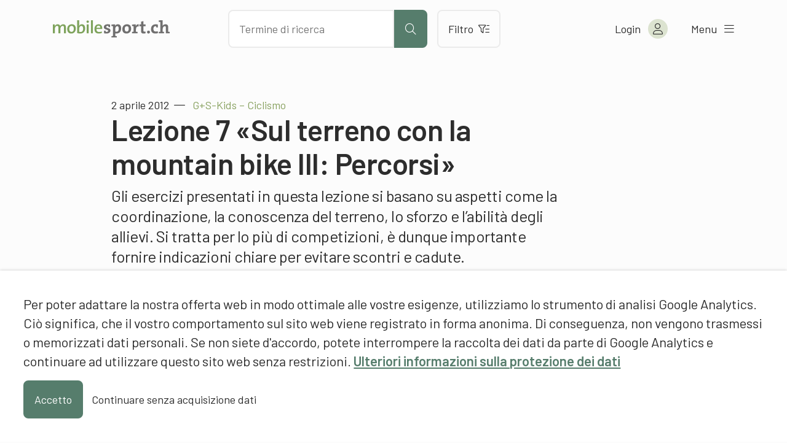

--- FILE ---
content_type: text/html; charset=UTF-8
request_url: https://www.mobilesport.ch/ciclismo/gs-kids-ciclismo-lezione-7-sul-terreno-con-la-mountain-bike-iii-percorsi/
body_size: 12219
content:
<!DOCTYPE html>
<html lang="it-IT">
<head>
  <meta charset="utf-8">
  <meta http-equiv="X-UA-Compatible" content="IE=edge">
  <meta name="viewport" content="width=device-width, initial-scale=1">
  <script type="text/javascript">
    var languageCode = 'it';
    var ajaxUrl = '/wp-admin/admin-ajax.php?action=';
  </script>
  <script type="application/ld+json">{
    "@context": "http:\/\/schema.org",
    "@type": "BlogPosting",
    "mainEntityOfPage": {
        "@type": "WebPage"
    },
    "headline": "G+S-Kids \u2013 Ciclismo: Lezione 7 \u00abSul terreno con la mountain bike III: Percorsi\u00bb",
    "datePublished": "2012-04-02T15:32:18+00:00",
    "dateModified": "2025-11-18T10:50:49+00:00",
    "author": {
        "@type": "Person",
        "name": "Francesco Di Potenza, mobilesport.ch"
    },
    "publisher": {
        "@type": "Organization",
        "name": "mobilesport.ch",
        "logo": "https:\/\/www.mobilesport.ch\/assets\/lbwp-cdn\/mobilesport\/files\/1660633215\/favicon-mobilesport_400x400.jpg"
    },
    "description": "Gli esercizi presentati in questa lezione si basano su aspetti come la coordinazione, la conoscenza del terreno, lo sforzo e l'abilit\u00e0 degli allievi. Si tratta per lo pi\u00f9 di competizioni, \u00e8 dunque importante fornire indicazioni chiare per evitare scontri e cadute.",
    "image": {
        "@type": "ImageObject",
        "url": "https:\/\/www.mobilesport.ch\/assets\/lbwp-cdn\/mobilesport\/files\/2012\/04\/Foto1.jpg",
        "height": 1,
        "width": 1
    }
}</script><meta name='robots' content='index, follow, max-image-preview:large, max-snippet:-1, max-video-preview:-1' />

	<!-- This site is optimized with the Yoast SEO plugin v26.7 - https://yoast.com/wordpress/plugins/seo/ -->
	<title>G+S-Kids – Ciclismo: Lezione 7 «Sul terreno con la mountain bike III: Percorsi» &#187; mobilesport.ch</title>
	<meta name="description" content="Gli esercizi presentati in questa lezione si basano su aspetti come la coordinazione, la conoscenza del terreno, lo sforzo e l&#039;abilità degli allievi. Si tratta per lo più di competizioni, è dunque importante fornire indicazioni chiare per evitare scontri e cadute." />
	<link rel="canonical" href="https://www.mobilesport.ch/ciclismo/gs-kids-ciclismo-lezione-7-sul-terreno-con-la-mountain-bike-iii-percorsi/" />
	<meta property="og:locale" content="it_IT" />
	<meta property="og:locale:alternate" content="de_DE" />
	<meta property="og:locale:alternate" content="fr_FR" />
	<meta property="og:type" content="article" />
	<meta property="og:title" content="G+S-Kids – Ciclismo: Lezione 7 «Sul terreno con la mountain bike III: Percorsi» &#187; mobilesport.ch" />
	<meta property="og:description" content="Gli esercizi presentati in questa lezione si basano su aspetti come la coordinazione, la conoscenza del terreno, lo sforzo e l&#039;abilità degli allievi. Si tratta per lo più di competizioni, è dunque importante fornire indicazioni chiare per evitare scontri e cadute." />
	<meta property="og:url" content="https://www.mobilesport.ch/ciclismo/gs-kids-ciclismo-lezione-7-sul-terreno-con-la-mountain-bike-iii-percorsi/" />
	<meta property="og:site_name" content="mobilesport.ch" />
	<meta property="article:publisher" content="https://www.facebook.com/mobilesport/" />
	<meta property="article:published_time" content="2012-04-02T15:32:18+00:00" />
	<meta property="article:modified_time" content="2025-11-18T10:50:49+00:00" />
	<meta property="og:image" content="https://assets01.sdd1.ch/assets/lbwp-cdn/mobilesport/files/2012/04/Foto1.jpg" />
	<meta property="og:image:width" content="1" />
	<meta property="og:image:height" content="1" />
	<meta property="og:image:type" content="image/jpeg" />
	<meta name="author" content="Francesco Di Potenza, mobilesport.ch" />
	<meta name="twitter:card" content="summary_large_image" />
	<meta name="twitter:creator" content="@mobilesport_ch" />
	<meta name="twitter:site" content="@mobilesport_ch" />
	<meta name="twitter:label1" content="Written by" />
	<meta name="twitter:data1" content="Francesco Di Potenza, mobilesport.ch" />
	<meta name="twitter:label2" content="Est. reading time" />
	<meta name="twitter:data2" content="1 minuto" />
	<!-- / Yoast SEO plugin. -->


<link rel="alternate" href="https://www.mobilesport.ch/kindersport/js-kids-radsport-lektion-7-mit-dem-bike-ins-gel%c3%a4nde-iii-rundkurs/" hreflang="de" />
<link rel="alternate" href="https://www.mobilesport.ch/cyclisme/js-kids-cyclisme-le%c3%a7on-7-en-vtt-dans-le-terrain-iii-parcours/" hreflang="fr" />
<link rel="alternate" href="https://www.mobilesport.ch/ciclismo/gs-kids-ciclismo-lezione-7-sul-terreno-con-la-mountain-bike-iii-percorsi/" hreflang="it" />
<link rel="alternate" title="oEmbed (JSON)" type="application/json+oembed" href="https://www.mobilesport.ch/wp-json/oembed/1.0/embed?url=https%3A%2F%2Fwww.mobilesport.ch%2Fciclismo%2Fgs-kids-ciclismo-lezione-7-sul-terreno-con-la-mountain-bike-iii-percorsi%2F&#038;lang=it" />
<link rel="alternate" title="oEmbed (XML)" type="text/xml+oembed" href="https://www.mobilesport.ch/wp-json/oembed/1.0/embed?url=https%3A%2F%2Fwww.mobilesport.ch%2Fciclismo%2Fgs-kids-ciclismo-lezione-7-sul-terreno-con-la-mountain-bike-iii-percorsi%2F&#038;format=xml&#038;lang=it" />
<link rel="preconnect" href="https://assets01.sdd1.ch" />
<style id='wp-img-auto-sizes-contain-inline-css' type='text/css'>
img:is([sizes=auto i],[sizes^="auto," i]){contain-intrinsic-size:3000px 1500px}
/*# sourceURL=wp-img-auto-sizes-contain-inline-css */
</style>
<link rel='stylesheet' href='https://assets01.sdd1.ch/wp-content/plugins/lbwp/resources/css/lbwp-frontend__490.css' type='text/css' media='all' />
<link rel='stylesheet' href='https://assets01.sdd1.ch/wp-content/plugins/lbwp/resources/libraries/fancybox/fancybox.min__26.css' type='text/css' media='all' />
<link rel='stylesheet' href='https://assets01.sdd1.ch/wp-content/plugins/lbwp/resources/libraries/dataTables/datatables.min__490.css' type='text/css' media='all' />
<link rel='stylesheet' href='https://assets01.sdd1.ch/wp-content/plugins/lbwp/resources/css/table-editor/frontend__490.css' type='text/css' media='all' />
<style id='global-styles-inline-css' type='text/css'>
:root{--wp--preset--aspect-ratio--square: 1;--wp--preset--aspect-ratio--4-3: 4/3;--wp--preset--aspect-ratio--3-4: 3/4;--wp--preset--aspect-ratio--3-2: 3/2;--wp--preset--aspect-ratio--2-3: 2/3;--wp--preset--aspect-ratio--16-9: 16/9;--wp--preset--aspect-ratio--9-16: 9/16;--wp--preset--color--black: #000000;--wp--preset--color--cyan-bluish-gray: #abb8c3;--wp--preset--color--white: #ffffff;--wp--preset--color--pale-pink: #f78da7;--wp--preset--color--vivid-red: #cf2e2e;--wp--preset--color--luminous-vivid-orange: #ff6900;--wp--preset--color--luminous-vivid-amber: #fcb900;--wp--preset--color--light-green-cyan: #7bdcb5;--wp--preset--color--vivid-green-cyan: #00d084;--wp--preset--color--pale-cyan-blue: #8ed1fc;--wp--preset--color--vivid-cyan-blue: #0693e3;--wp--preset--color--vivid-purple: #9b51e0;--wp--preset--gradient--vivid-cyan-blue-to-vivid-purple: linear-gradient(135deg,rgb(6,147,227) 0%,rgb(155,81,224) 100%);--wp--preset--gradient--light-green-cyan-to-vivid-green-cyan: linear-gradient(135deg,rgb(122,220,180) 0%,rgb(0,208,130) 100%);--wp--preset--gradient--luminous-vivid-amber-to-luminous-vivid-orange: linear-gradient(135deg,rgb(252,185,0) 0%,rgb(255,105,0) 100%);--wp--preset--gradient--luminous-vivid-orange-to-vivid-red: linear-gradient(135deg,rgb(255,105,0) 0%,rgb(207,46,46) 100%);--wp--preset--gradient--very-light-gray-to-cyan-bluish-gray: linear-gradient(135deg,rgb(238,238,238) 0%,rgb(169,184,195) 100%);--wp--preset--gradient--cool-to-warm-spectrum: linear-gradient(135deg,rgb(74,234,220) 0%,rgb(151,120,209) 20%,rgb(207,42,186) 40%,rgb(238,44,130) 60%,rgb(251,105,98) 80%,rgb(254,248,76) 100%);--wp--preset--gradient--blush-light-purple: linear-gradient(135deg,rgb(255,206,236) 0%,rgb(152,150,240) 100%);--wp--preset--gradient--blush-bordeaux: linear-gradient(135deg,rgb(254,205,165) 0%,rgb(254,45,45) 50%,rgb(107,0,62) 100%);--wp--preset--gradient--luminous-dusk: linear-gradient(135deg,rgb(255,203,112) 0%,rgb(199,81,192) 50%,rgb(65,88,208) 100%);--wp--preset--gradient--pale-ocean: linear-gradient(135deg,rgb(255,245,203) 0%,rgb(182,227,212) 50%,rgb(51,167,181) 100%);--wp--preset--gradient--electric-grass: linear-gradient(135deg,rgb(202,248,128) 0%,rgb(113,206,126) 100%);--wp--preset--gradient--midnight: linear-gradient(135deg,rgb(2,3,129) 0%,rgb(40,116,252) 100%);--wp--preset--font-size--small: 13px;--wp--preset--font-size--medium: 20px;--wp--preset--font-size--large: 36px;--wp--preset--font-size--x-large: 42px;--wp--preset--spacing--20: 0.44rem;--wp--preset--spacing--30: 0.67rem;--wp--preset--spacing--40: 1rem;--wp--preset--spacing--50: 1.5rem;--wp--preset--spacing--60: 2.25rem;--wp--preset--spacing--70: 3.38rem;--wp--preset--spacing--80: 5.06rem;--wp--preset--shadow--natural: 6px 6px 9px rgba(0, 0, 0, 0.2);--wp--preset--shadow--deep: 12px 12px 50px rgba(0, 0, 0, 0.4);--wp--preset--shadow--sharp: 6px 6px 0px rgba(0, 0, 0, 0.2);--wp--preset--shadow--outlined: 6px 6px 0px -3px rgb(255, 255, 255), 6px 6px rgb(0, 0, 0);--wp--preset--shadow--crisp: 6px 6px 0px rgb(0, 0, 0);}:where(body) { margin: 0; }.wp-site-blocks > .alignleft { float: left; margin-right: 2em; }.wp-site-blocks > .alignright { float: right; margin-left: 2em; }.wp-site-blocks > .aligncenter { justify-content: center; margin-left: auto; margin-right: auto; }:where(.is-layout-flex){gap: 0.5em;}:where(.is-layout-grid){gap: 0.5em;}.is-layout-flow > .alignleft{float: left;margin-inline-start: 0;margin-inline-end: 2em;}.is-layout-flow > .alignright{float: right;margin-inline-start: 2em;margin-inline-end: 0;}.is-layout-flow > .aligncenter{margin-left: auto !important;margin-right: auto !important;}.is-layout-constrained > .alignleft{float: left;margin-inline-start: 0;margin-inline-end: 2em;}.is-layout-constrained > .alignright{float: right;margin-inline-start: 2em;margin-inline-end: 0;}.is-layout-constrained > .aligncenter{margin-left: auto !important;margin-right: auto !important;}.is-layout-constrained > :where(:not(.alignleft):not(.alignright):not(.alignfull)){margin-left: auto !important;margin-right: auto !important;}body .is-layout-flex{display: flex;}.is-layout-flex{flex-wrap: wrap;align-items: center;}.is-layout-flex > :is(*, div){margin: 0;}body .is-layout-grid{display: grid;}.is-layout-grid > :is(*, div){margin: 0;}body{padding-top: 0px;padding-right: 0px;padding-bottom: 0px;padding-left: 0px;}a:where(:not(.wp-element-button)){text-decoration: underline;}:root :where(.wp-element-button, .wp-block-button__link){background-color: #32373c;border-width: 0;color: #fff;font-family: inherit;font-size: inherit;font-style: inherit;font-weight: inherit;letter-spacing: inherit;line-height: inherit;padding-top: calc(0.667em + 2px);padding-right: calc(1.333em + 2px);padding-bottom: calc(0.667em + 2px);padding-left: calc(1.333em + 2px);text-decoration: none;text-transform: inherit;}.has-black-color{color: var(--wp--preset--color--black) !important;}.has-cyan-bluish-gray-color{color: var(--wp--preset--color--cyan-bluish-gray) !important;}.has-white-color{color: var(--wp--preset--color--white) !important;}.has-pale-pink-color{color: var(--wp--preset--color--pale-pink) !important;}.has-vivid-red-color{color: var(--wp--preset--color--vivid-red) !important;}.has-luminous-vivid-orange-color{color: var(--wp--preset--color--luminous-vivid-orange) !important;}.has-luminous-vivid-amber-color{color: var(--wp--preset--color--luminous-vivid-amber) !important;}.has-light-green-cyan-color{color: var(--wp--preset--color--light-green-cyan) !important;}.has-vivid-green-cyan-color{color: var(--wp--preset--color--vivid-green-cyan) !important;}.has-pale-cyan-blue-color{color: var(--wp--preset--color--pale-cyan-blue) !important;}.has-vivid-cyan-blue-color{color: var(--wp--preset--color--vivid-cyan-blue) !important;}.has-vivid-purple-color{color: var(--wp--preset--color--vivid-purple) !important;}.has-black-background-color{background-color: var(--wp--preset--color--black) !important;}.has-cyan-bluish-gray-background-color{background-color: var(--wp--preset--color--cyan-bluish-gray) !important;}.has-white-background-color{background-color: var(--wp--preset--color--white) !important;}.has-pale-pink-background-color{background-color: var(--wp--preset--color--pale-pink) !important;}.has-vivid-red-background-color{background-color: var(--wp--preset--color--vivid-red) !important;}.has-luminous-vivid-orange-background-color{background-color: var(--wp--preset--color--luminous-vivid-orange) !important;}.has-luminous-vivid-amber-background-color{background-color: var(--wp--preset--color--luminous-vivid-amber) !important;}.has-light-green-cyan-background-color{background-color: var(--wp--preset--color--light-green-cyan) !important;}.has-vivid-green-cyan-background-color{background-color: var(--wp--preset--color--vivid-green-cyan) !important;}.has-pale-cyan-blue-background-color{background-color: var(--wp--preset--color--pale-cyan-blue) !important;}.has-vivid-cyan-blue-background-color{background-color: var(--wp--preset--color--vivid-cyan-blue) !important;}.has-vivid-purple-background-color{background-color: var(--wp--preset--color--vivid-purple) !important;}.has-black-border-color{border-color: var(--wp--preset--color--black) !important;}.has-cyan-bluish-gray-border-color{border-color: var(--wp--preset--color--cyan-bluish-gray) !important;}.has-white-border-color{border-color: var(--wp--preset--color--white) !important;}.has-pale-pink-border-color{border-color: var(--wp--preset--color--pale-pink) !important;}.has-vivid-red-border-color{border-color: var(--wp--preset--color--vivid-red) !important;}.has-luminous-vivid-orange-border-color{border-color: var(--wp--preset--color--luminous-vivid-orange) !important;}.has-luminous-vivid-amber-border-color{border-color: var(--wp--preset--color--luminous-vivid-amber) !important;}.has-light-green-cyan-border-color{border-color: var(--wp--preset--color--light-green-cyan) !important;}.has-vivid-green-cyan-border-color{border-color: var(--wp--preset--color--vivid-green-cyan) !important;}.has-pale-cyan-blue-border-color{border-color: var(--wp--preset--color--pale-cyan-blue) !important;}.has-vivid-cyan-blue-border-color{border-color: var(--wp--preset--color--vivid-cyan-blue) !important;}.has-vivid-purple-border-color{border-color: var(--wp--preset--color--vivid-purple) !important;}.has-vivid-cyan-blue-to-vivid-purple-gradient-background{background: var(--wp--preset--gradient--vivid-cyan-blue-to-vivid-purple) !important;}.has-light-green-cyan-to-vivid-green-cyan-gradient-background{background: var(--wp--preset--gradient--light-green-cyan-to-vivid-green-cyan) !important;}.has-luminous-vivid-amber-to-luminous-vivid-orange-gradient-background{background: var(--wp--preset--gradient--luminous-vivid-amber-to-luminous-vivid-orange) !important;}.has-luminous-vivid-orange-to-vivid-red-gradient-background{background: var(--wp--preset--gradient--luminous-vivid-orange-to-vivid-red) !important;}.has-very-light-gray-to-cyan-bluish-gray-gradient-background{background: var(--wp--preset--gradient--very-light-gray-to-cyan-bluish-gray) !important;}.has-cool-to-warm-spectrum-gradient-background{background: var(--wp--preset--gradient--cool-to-warm-spectrum) !important;}.has-blush-light-purple-gradient-background{background: var(--wp--preset--gradient--blush-light-purple) !important;}.has-blush-bordeaux-gradient-background{background: var(--wp--preset--gradient--blush-bordeaux) !important;}.has-luminous-dusk-gradient-background{background: var(--wp--preset--gradient--luminous-dusk) !important;}.has-pale-ocean-gradient-background{background: var(--wp--preset--gradient--pale-ocean) !important;}.has-electric-grass-gradient-background{background: var(--wp--preset--gradient--electric-grass) !important;}.has-midnight-gradient-background{background: var(--wp--preset--gradient--midnight) !important;}.has-small-font-size{font-size: var(--wp--preset--font-size--small) !important;}.has-medium-font-size{font-size: var(--wp--preset--font-size--medium) !important;}.has-large-font-size{font-size: var(--wp--preset--font-size--large) !important;}.has-x-large-font-size{font-size: var(--wp--preset--font-size--x-large) !important;}
:where(.wp-block-post-template.is-layout-flex){gap: 1.25em;}:where(.wp-block-post-template.is-layout-grid){gap: 1.25em;}
:where(.wp-block-term-template.is-layout-flex){gap: 1.25em;}:where(.wp-block-term-template.is-layout-grid){gap: 1.25em;}
:where(.wp-block-columns.is-layout-flex){gap: 2em;}:where(.wp-block-columns.is-layout-grid){gap: 2em;}
:root :where(.wp-block-pullquote){font-size: 1.5em;line-height: 1.6;}
/*# sourceURL=global-styles-inline-css */
</style>
<link rel='stylesheet' href='https://assets01.sdd1.ch/wp-content/themes/lbwp-standard-03/assets/styles/base__202.css' type='text/css' media='all' />
<link rel='stylesheet' href='https://assets01.sdd1.ch/wp-content/themes/mobilesport/assets/styles/child-theme__1087.css' type='text/css' media='all' />
<link rel='stylesheet' href='https://assets01.sdd1.ch/wp-content/themes/mobilesport/assets/styles/child-theme-late__1087.css' type='text/css' media='all' />
<link rel='stylesheet' href='https://assets01.sdd1.ch/wp-content/themes/mobilesport/assets/styles/filter__0.css' type='text/css' media='all' />
<link rel='stylesheet' href='https://assets01.sdd1.ch/wp-content/plugins/lbwp/resources/js/slick-carousel/1.6.x/slick.min__490.css' type='text/css' media='all' />
<script type="text/javascript" src="https://assets01.sdd1.ch/wp-includes/js/jquery/jquery.min__371.js" id="jquery-core-js"></script>
<script type="text/javascript" src="https://assets01.sdd1.ch/wp-includes/js/jquery/jquery-migrate.min__341.js" id="jquery-migrate-js"></script>
<script type="text/javascript" src="https://assets01.sdd1.ch/wp-content/plugins/lbwp/resources/js/focuspoint/jquery.focuspoint.min__490.js" id="lbwp-focuspoint-js"></script>
<script type="text/javascript" src="https://assets01.sdd1.ch/wp-content/plugins/lbwp/resources/js/lazysizes.min__10.js" id="lazysizes-js"></script>
<script type="text/javascript" src="https://assets01.sdd1.ch/wp-content/plugins/lbwp/resources/js/aboon/search__490.js" id="aboon-search-js"></script>
<link rel="https://api.w.org/" href="https://www.mobilesport.ch/wp-json/" /><link rel="alternate" title="JSON" type="application/json" href="https://www.mobilesport.ch/wp-json/wp/v2/posts/22988" /><link rel='shortlink' href='https://www.mobilesport.ch/?p=22988' />

      <script type="text/javascript">
        var lbwpGlobal = {"language":"it","version":"1087"}
      </script>
    
      <link rel="apple-touch-icon"  href="https://assets01.sdd1.ch/assets/lbwp-cdn/mobilesport/files/1660633215/favicon-mobilesport_400x400.jpg" />
      <link rel="icon" type="image/jpg" href="https://assets01.sdd1.ch/assets/lbwp-cdn/mobilesport/files/1660633215/favicon-mobilesport_400x400.jpg" />
      <link rel="shortcut icon" href="https://assets01.sdd1.ch/assets/lbwp-cdn/mobilesport/files/1660633215/favicon-mobilesport_400x400.jpg" />
      <link rel="shortcut icon" type="image/jpg" href="https://assets01.sdd1.ch/assets/lbwp-cdn/mobilesport/files/1660633215/favicon-mobilesport_400x400.jpg" />
      <meta name="msapplication-TileImage" content="https://assets01.sdd1.ch/assets/lbwp-cdn/mobilesport/files/1660633215/favicon-mobilesport_400x400.jpg" />
    
      <script type="text/javascript">
        var focusPointConfig = {"functionSelector":".lbwp-focuspoint","autoRegisterLibrary":true,"overrideWpGalleries":false,"overrideWpImageBlock":false,"overrideWpGalleryBlock":true,"gallerySettings":{"imageSize":"large","linkTo":false,"imageCrop":true,"columns":3,"printCaptions":false,"dataAttributes":[],"container":"\n        <div class=\"gallery gallery-focuspoint gallery-size-{imageSize} {classes}\">\n          {content}\n        <\/div>\n        {blockCaption}\n      ","element":"\n        <figure class=\"gallery-item\"{attr}>\n          {image}\n          <figcaption>{caption}<\/figcaption>\n        <\/figure>\n      "}};
        jQuery(function() {
          jQuery(focusPointConfig.functionSelector).focusPoint();
        });
        var lbwpReRunTrigger = 0;
        function lbwpReRunFocusPoint() {
          if (lbwpReRunTrigger > 0) clearTimeout(lbwpReRunTrigger);
          lbwpReRunTrigger = setTimeout(function() {
            jQuery(focusPointConfig.functionSelector).focusPoint();
          }, 50);
        }
        function lbwpFixCloneFocusPoint(event, slick) {
          var slider = jQuery(this);
          setTimeout(function() {
            var clones = slider.find(".slick-cloned");
            var items = slider.find(".slick-slide:not(.slick-cloned)").length;
            clones.each(function() {
              var clone = jQuery(this);
              var index = clone.data("slick-index");
              if (index < 0) {
                var originalIndex = (index === -1) ? (items-1) : (items-2);
              } else if (index > 0) {
                var originalIndex = (((index+1) - items) === 1) ? 0 : 1;
              }
              var original = slider.find("[data-slick-index=" + originalIndex  + "] img");
              clone.find("img").attr("style", original.attr("style"));
            });
          }, 350);
	      }
	      document.addEventListener("lazybeforeunveil", function(e){
          lbwpReRunFocusPoint();
        });
      </script>
    <style>
    :root{
      {font-vars}
      
    }
  </style>
      <link rel="alternate" type="text/xml" title="www.mobilesport.ch - RSS Feed" href="https://www.mobilesport.ch/it/feed/rss/" />
      <link rel="alternate" type="application/atom+xml" title="www.mobilesport.ch - Atom Feed" href="https://www.mobilesport.ch/it/feed/atom/" />
      <link rel="alternate" type="application/rss+xml" title="www.mobilesport.ch - RSS Feed" href="https://www.mobilesport.ch/it/feed/" />
    <meta name="msapplication-TileColor" content="#567D6C">
<meta name="theme-color" content="#567D6C">
<script>
        // Provide Opt Out function and actual opt out via documented window method
        var lbwpGaProperty = 'UA-11623512-8';
        var lbwpGtProperty = 'G-CQJ6HVTRJD';
        var lbwpTrackingDisabler = 'ga-disable-v9-' + lbwpGaProperty;
        var trackingActive = document.cookie.indexOf(lbwpTrackingDisabler) !== -1;
        var lbwpTrackingDisableMsg = trackingActive ? 
          'Die Aufzeichnung des Nutzungsverhaltens wurde aktiviert.' : 
          'La registrazione del comportamento d\'uso è stata disattivata.';
        
        if(!trackingActive){
          document.cookie = lbwpTrackingDisabler + '=true; expires=Thu, 31 Dec 2099 23:59:59 UTC; path=/';
        }
        
        jQuery(function() {
          jQuery('.lbwp-tracking-opt-in a').click(function() {
            document.cookie = lbwpTrackingDisabler + '=' + 
              (trackingActive ? 'false' : 'true') + 
              '; expires=Thu, 31 Dec 2099 23:59:59 UTC; path=/';
            alert(lbwpTrackingDisableMsg);
          });
          
          jQuery('.lbwp-close-info-banner.optin').click(function() {
            document.cookie = lbwpTrackingDisabler + '=false; expires=Thu, 31 Dec 2099 23:59:59 UTC; path=/';
          });
        });
        
        if (document.cookie.indexOf(lbwpTrackingDisabler + '=true') == -1) {
          if (lbwpGtProperty.length > 0) {
            let gaScript = document.createElement('script');
            gaScript.src = 'https://www.googletagmanager.com/gtag/js?id=' + lbwpGtProperty;
            gaScript.setAttribute('async', 'true');
            document.getElementsByTagName('head')[0].appendChild(gaScript);

            window.dataLayer = window.dataLayer || [];
            function gtag(){dataLayer.push(arguments);}
            gtag('js', new Date());

            gtag('config', lbwpGtProperty);
          } else {
            (function(i,s,o,g,r,a,m){i['GoogleAnalyticsObject']=r;i[r]=i[r]||function(){
            (i[r].q=i[r].q||[]).push(arguments)},i[r].l=1*new Date();a=s.createElement(o),
            m=s.getElementsByTagName(o)[0];a.async=1;a.src=g;m.parentNode.insertBefore(a,m)
            })(window,document,'script','https://www.google-analytics.com/analytics.js','ga');
            ga('create', lbwpGaProperty, 'auto');
            ga('set', 'anonymizeIp', true);
            ga('send', 'pageview');
          }
        }
      </script>
    <meta name="thumbnail" content="https://assets01.sdd1.ch/assets/lbwp-cdn/mobilesport/files/2012/04/Foto1.jpg" />
</head>
<body class="wp-singular post-template-default single single-post postid-22988 single-format-standard wp-embed-responsive wp-theme-lbwp-standard-03 wp-child-theme-mobilesport custom-logged-out lang-it category- s03-global-banner-active s03-global-banner-bottom">
  <script>
    // If cookie custom-logged-in-user is set, change custom-logged-out class to custom-logged-in
    if (document.cookie.indexOf('custom-logged-in-user=') !== -1) {
      document.body.classList.add('custom-logged-in');
      document.body.classList.remove('custom-logged-out');
    }
  </script>
  <nav class="s03-a4a-skiplinks" aria-label="Sprunglinks">
    <ul>
      <li>
        <a href="#s03-a4a-content">
          Direkt zum Inhalt
        </a>
      </li>
    </ul>
  </nav>

<header class="mosp-header mosp-header__wrapper">
  <div class="mosp-header__inner">
    <div class="row">
      <div class="header__logo">
        <a href="https://www.mobilesport.ch/it" title="Alla pagina iniziale" aria-label="Alla pagina iniziale">
          <img data-prevent-lazyload="1" src="https://assets01.sdd1.ch/wp-content/themes/mobilesport/assets/img/logo-mobilesport.svg" alt="Logo mobilesport.ch">
        </a>
      </div>
      <div class="header__action">
        <div class="search-bar sc-search">
          <input id="mosp-site-search" type="text" name="search" data-url="https://www.mobilesport.ch/risultati/" aria-label="Cercare dei contenuti" placeholder="Termine di ricerca">
          <button class="mosp-btn mosp-btn__primary mosp-btn--icononly" type="submit" aria-label="Avviare la ricerca">
            <i aria-hidden="true" class="fal fa-search"></i>
          </button>
        </div>
        <a href="https://www.mobilesport.ch/filtri/" class="mosp-btn mosp-btn__secondary mosp-btn--outline">
          Filtro          <i class="fal fa-filter-list" aria-hidden="true"></i>
        </a>
        <div class="sc__suggestions"></div>
      </div>
      <ul class="header__menu">
        <li class="header-icons__mobile">
          <a class="header-icon__mobile header-icon__search" aria-label="Aprire la ricerca">
            <i aria-hidden="true" class="fal fa-search"></i>
          </a>

          <a class="header-icon header-icon__mobile header-icon__filter" href="https://www.mobilesport.ch/filtri/" aria-label="Verso il filtro">
            <i aria-hidden="true" class="fal fa-filter-list"></i>
          </a>
        </li>

        <li class="header-account">
<!--          <a href="--><!--" class="mosp-account mosp-account__link mosp-logged-in">-->
          <button class="mosp-account mosp-account__link mosp-logged-in">
            <span>Il mio &laquo;mobilesport.ch&raquo;</span>
            <i class="fal fa-user" aria-hidden="true"></i>
          </button>
          <button class="mosp-account mosp-account__link login-link mosp-logged-out">
            <span>Login</span>
            <i class="fal fa-user" aria-hidden="true"></i>
          </button>


          <div class="mosp-nav mosp-nav__account">
            <nav>
              <ul>
                <li>
                  <a href="https://www.mobilesport.ch/dashboard-it/">La mia dashboard</a>
                </li>
                <li>
                  <a href="https://www.mobilesport.ch/favorites-it/">Liste dei preferiti</a>
                </li>
                <li>
                  <a href="https://www.mobilesport.ch/pianificatore-di-lezioni/">Lezioni pianificate</a>
                </li>
                <li class="mosp-nav--margin-top">
                  <a href="?logout">
                    Logout                    <i class="fal fa-sign-out" aria-hidden="true"></i>
                  </a>
                </li>
              </ul>
            </nav>
          </div>

        </li>

        <li>
          <button class="mosp-nav__toggler">
            <span>Menu</span> <i class="fal fa-bars" aria-hidden="true"></i>
          </button>
        </li>

      </ul>
    </div>


    <div class="mosp-nav mosp-nav__main">
      <!--  TODO: Can we add ARIA-LABELS here?  -->
      <nav id="mosp-primary-navigation" class="mosp-nav__primary"><ul id="menu-haupt-navigation-it" class="menu"><li id="menu-item-61781" class="menu-item menu-item-type-post_type menu-item-object-page menu-item-61781"><a href="https://www.mobilesport.ch/disciplina/">Sport</a></li>
<li id="menu-item-292975" class="menu-item menu-item-type-post_type menu-item-object-page menu-item-292975"><a href="https://www.mobilesport.ch/temi-a-z/">Temi A-Z</a></li>
<li id="menu-item-61785" class="icon-monthlytopic menu-item menu-item-type-custom menu-item-object-custom menu-item-61785"><a href="/temidelmese/">Dossiers</a></li>
<li id="menu-item-292978" class="menu-item menu-item-type-post_type menu-item-object-page menu-item-292978"><a href="https://www.mobilesport.ch/filtri/">Filtri</a></li>
<li id="menu-item-61783" class="menu-item menu-item-type-post_type menu-item-object-page menu-item-61783"><a href="https://www.mobilesport.ch/trainer-it/">Allenatori</a></li>
<li id="menu-item-292981" class="register-link mosp-logged-out menu-item menu-item-type-custom menu-item-object-custom menu-item-292981"><a href="#register">Registrare</a></li>
<li id="menu-item-61782" class="icon-home menu-item menu-item-type-post_type menu-item-object-page menu-item-home menu-item-61782"><a href="https://www.mobilesport.ch/it/">Pagina iniziale</a></li>
</ul></nav>
      <nav id="mosp-secondary-navigation" class="mosp-nav__secondary"><ul id="menu-sekundaere-navigation-it" class="menu"><li id="menu-item-61772" class="menu-item menu-item-type-post_type menu-item-object-page menu-item-61772"><a href="https://www.mobilesport.ch/contatto/">Contatto</a></li>
<li id="menu-item-61771" class="menu-item menu-item-type-post_type menu-item-object-page menu-item-61771"><a href="https://www.mobilesport.ch/a-proposito/">Chi siamo</a></li>
</ul></nav>      <ul class="language-switcher">
                  <li class="">
            <a lang="de" hreflang="de" href="https://www.mobilesport.ch/kindersport/js-kids-radsport-lektion-7-mit-dem-bike-ins-gel%c3%a4nde-iii-rundkurs/">de</a>
          </li>
                  <li class="">
            <a lang="fr" hreflang="fr" href="https://www.mobilesport.ch/cyclisme/js-kids-cyclisme-le%c3%a7on-7-en-vtt-dans-le-terrain-iii-parcours/">fr</a>
          </li>
                  <li class="current-lang">
            <a lang="it" hreflang="it" href="https://www.mobilesport.ch/ciclismo/gs-kids-ciclismo-lezione-7-sul-terreno-con-la-mountain-bike-iii-percorsi/">it</a>
          </li>
              </ul>

    </div>
  </div>

</header>  <main id="s03-a4a-content" class="post-22988 post type-post status-publish format-standard has-post-thumbnail hentry category-lezione category-allenamentolezione category-fuori-allenamentolezione sp-ciclismo ast-8-10-anni sst-scuola-elementare nst-esperti lst-f-2 bfk-stare-in-equilibrio bfk-scivolare-slittare">
    <header class="mt-default">
            <div class="s03-default-grid">
        <div class="grid-container">
          <div class="grid-row">
            <div class="grid-column">
                              <time datetime="2012-04-02 17:32:18">2 aprile 2012</time>
                                                            <span class="article-pre-title">G+S-Kids – Ciclismo</span>
                <h1>Lezione 7 «Sul terreno con la mountain bike III: Percorsi»</h1>
                          </div>
          </div>
        </div>
      </div>
    </header>

    <div class="block-editor-wrapper">
      
          <section class="wp-block-wrapper heading s03-default-grid">
            <div class="grid-container">
              <div class="grid-row">
                <div class="grid-column">
<h5 class="wp-block-heading">Gli esercizi presentati in questa lezione si basano su aspetti come la coordinazione, la conoscenza del terreno, lo sforzo e l’abilità degli allievi. Si tratta per lo più di competizioni, è dunque importante fornire indicazioni chiare per evitare scontri e cadute.</h5>
</div>
              </div>
            </div>
          </section>
        


          <section class="wp-block-wrapper image s03-default-grid s03-mb-10">
            <div class="grid-container">
              <div class="grid-row">
                <div class="grid-column">
<figure class="wp-block-image alignright size-full"><a href="https://assets01.sdd1.ch/assets/lbwp-cdn/mobilesport/files/2012/03/Foto2.jpg"><img decoding="async" width="225" height="149" src="https://assets01.sdd1.ch/assets/lbwp-cdn/mobilesport/files/2012/03/Foto2.jpg" alt="G+S-Kids – Ciclismo: Lezione 7 «Sul terreno con la mountain bike III Percorsi»" class="wp-image-22989"></a></figure>
</div>
              </div>
            </div>
          </section>
        


          <section class="wp-block-wrapper paragraph s03-default-grid">
            <div class="grid-container">
              <div class="grid-row">
                <div class="grid-column">
<p><a class="" href="https://assets01.sdd1.ch/assets/lbwp-cdn/mobilesport/files/2012/03/Ciclismo_Lezione-7_i.pdf" target="_blank" rel="noopener noreferrer">G+S-Kids – Ciclismo: Lezione 7 «Sul terreno con la mountain bike III: Percorsi»</a></p>
</div>
              </div>
            </div>
          </section>
            </div>

    <aside class="content-metainfo s03-default-grid s03-mt-12">
      <div class="grid-container">
        <div class="grid-row">
          <div class="grid-column">

            <p class="content-source is-style-small">Fonte: G+S-Kids</p>              <div class="more-info printhide">
                <h3>Maggiori informazioni</h3>
                <ul class="more-list">
                                      <li><a href="https://assets01.sdd1.ch/assets/lbwp-cdn/mobilesport/files/2012/03/Basi_Ciclismo_i.pdf"  target="_blank"><span>G+S-Kids – Le basi del ciclismo (pdf)</span><i aria-hidden="true" class="fal fa-long-arrow-right"></i></a></li>                                  </ul>
              </div>

              
          </div>
        </div>
      </div>
    </aside>
  </main>
  
<footer class="mosp-footer mosp-footer__wrapper">
  <div class="mosp-footer__inner container">
    <div class="row mosp-footer__upper">
      <div class="mosp-footer__logo">
        <a href="https://www.baspo.admin.ch/" target="_blank">
          <img data-prevent-lazyload="1" src="https://assets01.sdd1.ch/wp-content/themes/mobilesport/assets/img/logo-baspo-it.png" alt="Logo Bundesamt für Sport BASPO">        </a>

      </div>

      <div class="s03-widget"><h4>Che cos’è mobilesport?</h4>			<div class="textwidget"><p>mobilesport.ch è la piattaforma elettronica per la pratica dedicata all’allenamento e all’insegnamento di educazione fisica a scuola. <a href="/?p=6034">Leggi di più</a></p>
</div>
		</div><div class="s03-widget"><div class="menu-footer-it-container"><ul id="menu-footer-it" class="menu"><li id="menu-item-61777" class="menu-item menu-item-type-post_type menu-item-object-page menu-item-61777"><a href="https://www.mobilesport.ch/a-proposito/">Chi siamo</a></li>
<li id="menu-item-61778" class="menu-item menu-item-type-post_type menu-item-object-page menu-item-61778"><a href="https://www.mobilesport.ch/contatto/">Contatto</a></li>
<li id="menu-item-293001" class="register-link mosp-logged-out menu-item menu-item-type-custom menu-item-object-custom menu-item-293001"><a href="#register">Registrare</a></li>
<li id="menu-item-61780" class="menu-item menu-item-type-post_type menu-item-object-page menu-item-61780"><a href="https://www.mobilesport.ch/informazione-legale/">Impressum</a></li>
<li id="menu-item-61779" class="menu-item menu-item-type-post_type menu-item-object-page menu-item-privacy-policy menu-item-61779"><a rel="privacy-policy" href="https://www.mobilesport.ch/aspetti-giuridici/">Basi legali e protezione dei dati</a></li>
<li id="menu-item-450373" class="menu-item menu-item-type-custom menu-item-object-custom menu-item-450373"><a href="https://www.baspo.admin.ch/it/netiquette-social-media-ufspo">Netiquette Social Media</a></li>
</ul></div></div>
      <div class="mosp-footer__social">
        <ul>
          <li>
            <a href="https://www.facebook.com/mobilesport" target="_blank">
              <i class="fab fa-fw fa-facebook" aria-hidden="true"></i>
              Facebook
            </a>
          </li>
          <li>
            <a href="https://www.youtube.com/user/mobilesport/featured" target="_blank">
              <i class="fab fa-fw fa-youtube" aria-hidden="true"></i>
              YouTube
            </a>
          </li>
          <li>
            <a href="https://www.mobilesport.ch/newsletter-it/">
              <i class="fal fa-fw fa-envelope" aria-hidden="true"></i>
              Newsletter            </a>
          </li>
        </ul>
      </div>

      <div class="mosp-footer__language">
          <label class="sr-only" for="mosp-languages">Scegliere la lingua</label>
          <select name="Mobilesport-Languages" id="mosp-languages">
            <option value="https://www.mobilesport.ch/kindersport/js-kids-radsport-lektion-7-mit-dem-bike-ins-gel%c3%a4nde-iii-rundkurs/"lang="de">de</option><option value="https://www.mobilesport.ch/cyclisme/js-kids-cyclisme-le%c3%a7on-7-en-vtt-dans-le-terrain-iii-parcours/"lang="fr">fr</option><option value="https://www.mobilesport.ch/ciclismo/gs-kids-ciclismo-lezione-7-sul-terreno-con-la-mountain-bike-iii-percorsi/"lang="it" class="current-lang" selected>it</option>          </select>
      </div>

    </div>

    <div class="row mosp-footer__partner">
        <div class="mosp-footer__partner-inner">
          <ul class="partners">
            <li>
              <strong>Partner</strong>
            </li>
            <li class="partner-js">
              <a href="https://www.jugendundsport.ch/" target="_blank">
                <img data-lazyload="1" data-src="https://assets01.sdd1.ch/wp-content/themes/mobilesport/assets/img/partner/logo-js.png">
              </a>
            </li>
            <li class="partner-swiss-olympic">
              <a href="https://www.swissolympic.ch/" target="_blank">
                <img data-lazyload="1" data-src="https://assets01.sdd1.ch/wp-content/themes/mobilesport/assets/img/partner/logo-swiss-olympic.svg">
              </a>
            </li>
            <li class="partner-bfu">
              <a href="https://www.bfu.ch/" target="_blank">
                <img data-lazyload="1" data-src="https://assets01.sdd1.ch/wp-content/themes/mobilesport/assets/img/partner/logo-bfu.svg">
              </a>
            </li>
            <li class="partner-svss">
              <a href="https://www.svss.ch/" target="_blank">
                <img data-lazyload="1" data-src="https://assets01.sdd1.ch/wp-content/themes/mobilesport/assets/img/partner/logo-svss.svg">
              </a>
            </li>
          </ul>

          <ul class="content-partners">
            <li>
              <strong>Partner di contenuti</strong>
            </li>
            <li class="partner-ehsm">
              <a href="https://www.ehsm.admin.ch/" target="_blank">
                Scuola universitaria federale dello Sport Macolin SUFSM (DE/FR)              </a>
            </li>
            <li class="partner-swiss-olympic">
              <a href="https://www.ehsm.admin.ch/de/trainerbildung-schweiz" target="_blank">
                Formazione degli allenatori Svizzera (DE/FR)              </a>
            </li>
          </ul>
        </div>
      </div>

  </div>

</footer>

<script type="speculationrules">
{"prefetch":[{"source":"document","where":{"and":[{"href_matches":"/*"},{"not":{"href_matches":["/wp-*.php","/wp-admin/*","/assets/lbwp-cdn/mobilesport/files/*","/wp-content/*","/wp-content/plugins/*","/wp-content/themes/mobilesport/*","/wp-content/themes/lbwp-standard-03/*","/*\\?(.+)"]}},{"not":{"selector_matches":"a[rel~=\"nofollow\"]"}},{"not":{"selector_matches":".no-prefetch, .no-prefetch a"}}]},"eagerness":"conservative"}]}
</script>

      <script type="text/javascript">
        var FancyBoxConfig = {"margin":10,"padding":10,"grouping":"automatic","ifGalleryRegisterAutoImages":true,"alwaysAddGalleryItemClasses":true,"shortcodeForceFileLinks":false,"shortcodeForceImageSize":"","automaticImagesAsGroup":true,"swipeOnlyActive":false,"swipeOnlyAddHandles":false,"swipeOnlyDetermination":"width","swipeOnlyBreakpointWidth":0,"swipeOnlyUseFancybox":false,"calcFixHeight":false,"calcModeHandlesVerticalPosition":"none","showNumberOfImages":true,"textNumberOfImages":"{index} \/ {total}","effectOpen":"fade","effectClose":"fade","effectNext":"elastic","effectPrev":"elastic","maxHeight":800};
      </script>
    
      <script type="text/javascript">
        var lbwpResponsiveIframeConfig = {"selectors":"iframe[src*=\"\/\/www.youtube.com\/\"], iframe[src*=\"\/\/www.youtube-nocookie.com\/\"], iframe[src*=\"\/\/player.vimeo.com\/\"], iframe.fix-ratio","containerClasses":"lbwp-iframe-container ratio-16x9","containerTag":"div","wrapperClasses":"","wrapperTag":""};
      </script>
    <script>let s03svgIcons = {"angle-left-paging":"<i class=\"fa-light fa-angle-left angle-left-paging\"><\/i>","angle-left-mobile-nav":"","angle-right-paging":"<i class=\"fa-light fa-angle-right angle-right-paging\"><\/i>","angle-right-mobile-nav":"","angle-down-accordion-block":"<i class=\"fa-light fa-angle-down angle-down-accordion-block\"><\/i>","angle-down-table-of-content-block":"<i class=\"fa-light fa-angle-down angle-down-table-of-content-block\"><\/i>","arrow-down-event":"<i class=\"fa-light fa-arrow-down arrow-down-event\"><\/i>","arrow-down-wide-short-filter":"<i class=\"fa-light fa-arrow-down-wide-short icon-sort arrow-down-wide-short-filter\"><\/i>","border-all-post-nav":"<i class=\"fa-light fa-border-all border-all-post-nav\"><\/i>","bullet-point-level-1-table-of-content-block":"<i class=\"fa-light fa-minus bullet-point-level-1-table-of-content-block\"><\/i>","bullet-point-level-2-table-of-content-block":"<i class=\"fa-light fa-minus bullet-point-level-2-table-of-content-block\"><\/i>","bullet-point-level-3-table-of-content-block":"<i class=\"fa-light fa-minus bullet-point-level-3-table-of-content-block\"><\/i>","bullet-point-level-4-table-of-content-block":"<i class=\"fa-light fa-minus bullet-point-level-4-table-of-content-block\"><\/i>","calendar-alt-post-in-loop":"<i class=\"fa-light fa-calendar-days calendar-alt-post-in-loop\"><\/i>","calendar-alt-single":"<i class=\"fa-light fa-calendar-days calendar-alt-single\"><\/i>","caret-down-filter":"<i class=\"fa-light caret-down caret-down-filter\"><\/i>","cart-meta-icons":"<i class=\"fa-light fa-cart-shopping cart-meta-icons\"><\/i>","cart-filter":"<i class=\"fa-light fa-cart-plus cart-filter\"><\/i>","cart-plus-watchlist":"<i class=\"fa-light fa-cart-plus cart-plus-watchlist\"><\/i>","check-feature-box":"<i class=\"fa-light fa-check check-feature-box\"><\/i>","chevron-left-filter":"<i class=\"fa-light fa-chevron-left chevron-left-filter\"><\/i>","chevron-right-filter":"<i class=\"fa-light fa-chevron-right chevron-right-filter\"><\/i>","circle-minus-watchlist":"<i class=\"fa-light fa-circle-minus circle-minus-watchlist\"><\/i>","close-aboon-search-autocomplete":"<i aria-hidden=\"true\" class=\"fa-light fa-xmark close-aboon-search-autocomplete\"><\/i>","close-filter":"<i aria-hidden=\"true\" class=\"fa-light fa-xmark close-filter\"><\/i>","close-global-banner":"<i aria-hidden=\"true\" class=\"fa-light fa-xmark close-global-banner\"><\/i>","close-offer-request":"<i aria-hidden=\"true\" class=\"fa-light fa-xmark close-offer-request\"><\/i>","close-nav-mobile-top":"<i class=\"fa-light fa-xmark fa-fw close-nav-mobile-top\"><\/i>","close-search-overlay":"<i aria-hidden=\"true\" class=\"fa-light fa-xmark fa-fw close-search-overlay\"><\/i>","close-watchlist":"<i class=\"fa-light fa-xmark close-watchlist\"><\/i>","edit-pen-watchlist":"<i class=\"fa-light fa-pen\"><\/i>","folder-open-post-in-loop":"<i class=\"fa-light fa-folder-open folder-open-post-in-loop\"><\/i>","folder-open-single":"<i class=\"fa-light fa-folder-open folder-open-single\"><\/i>","heart-watchlist":"<i class=\"fa-light fa-heart heart-watchlist\"><\/i>","list-filter":"<i class=\"fa-light fa-filter-list icon-filter list-filter\"><\/i>","long-arrow-right-button-block":"<i class=\"fa-light fa-arrow-right-long long-arrow-right-button-block\"><\/i>","long-arrow-right-content-listing-indicator":"<i class=\"fa-light fa-arrow-right-long long-arrow-right-content-listing-indicator\"><\/i>","long-arrow-right-hero-teaser-block":"<i class=\"fa-light fa-arrow-right-long long-arrow-right-hero-teaser-block\"><\/i>","long-arrow-right-post-nav":"<i class=\"fa-light fa-arrow-right-long long-arrow-right-post-nav\"><\/i>","long-arrow-left-post-nav":"<i class=\"fa-light fa-arrow-left-long long-arrow-left-post-nav\"><\/i>","menu-meta-icons":"<i class=\"fa-light fa-bars fa-fw menu-meta-icons\"><\/i>","plus-feature-box":"<i class=\"fa-light fa-plus plus-feature-box\"><\/i>","reset-filter":"<i class=\"fa-light fa-rotate-left reset-filter\"><\/i>","search-icon-search-overlay":"<i class=\"fa-light fa-magnifying-glass search-icon-search-overlay\"><\/i>","search-icon-meta-icons":"<i class=\"fa-light fa-magnifying-glass search-icon-meta-icons\"><\/i>","social-icon-email-square":"<i class=\"fa-light fa-square-envelope social-icon-email-square\"><\/i>","social-icon-xing":"<i class=\"fa-brands fa-xing fa-fw social-icon-xing\"><\/i>","social-icon-xing-square":"<i class=\"fa-brands fa-square-xing social-icon-xing-square\"><\/i>","social-icon-linkedin":"<i class=\"fa-brands fa-linkedin fa-fw social-icon-linkedin\"><\/i>","social-icon-linkedin-square":"<i class=\"fa-brands fa-linkedin social-icon-linkedin-square\"><\/i>","social-icon-twitter":"<i class=\"fa-brands fa-x-twitter fa-fw social-icon-twitter\"><\/i>","social-icon-twitter-square":"<i class=\"fa-brands fa-square-x-twitter social-icon-twitter-square\"><\/i>","social-icon-xcom":"<i class=\"fa-brands fa-x-twitter fa-fw social-icon-xcom\"><\/i>","social-icon-xcom-square":"<i class=\"fa-brands fa-square-x-twitter social-icon-xcom-square\"><\/i>","social-icon-facebook":"<i class=\"fa-brands fa-facebook fa-fw social-icon-facebook\"><\/i>","social-icon-facebook-square":"<i class=\"fa-brands fa-square-facebook social-icon-facebook-square\"><\/i>","social-icon-instagram":"<i class=\"fa-brands fa-instagram fa-fw social-icon-instagram\"><\/i>","social-icon-print-square":"<i class=\"fa-light fa-print social-icon-print-square\"><\/i>","social-icon-pinterest-square":"<i class=\"fa-brands fa-square-pinterest social-icon-pinterest-square\"><\/i>","social-icon-whatsapp-square":"<i class=\"fa-brands fa-square-whatsapp social-icon-whatsapp-square\"><\/i>","social-icon-custom":"<i class=\"fa-light fa-globe fa-fw social-icon-custom\"><\/i>","social-icon-share":"<i class=\"fa-light fa-share-nodes\"><\/i>","tag-single":"<i class=\"fa-light fa-tag tag-single\"><\/i>","trash-watchlist":"<i class=\"fa-light fa-trash\"><\/i>","user-single":"<i class=\"fa-light fa-user user-single\"><\/i>","user-meta-icons":"<i class=\"fa-light fa-user user-meta-icons\"><\/i>"}</script><div class="mosp-bottom-bar mosp-bottom-bar__wrapper mosp-bottom-bar--guest" style="display:none" data-postid="22988"></div>
      <script type="text/javascript">
        lbwpInfoBannerConfig = {"isActive":true,"optout":1,"showFrom":1768910280,"showUntil":1770638280,"cookieId":"lbwpInfoBanner_v9"};
      </script>
      <div class="lbwp-info-banner" style="display:none;">
        <div class="info-banner-content">
          <p>Per poter adattare la nostra offerta web in modo ottimale alle vostre esigenze, utilizziamo lo strumento di analisi Google Analytics. Ciò significa, che il vostro comportamento sul sito web viene registrato in forma anonima. Di conseguenza, non vengono trasmessi o memorizzati dati personali. Se non siete d'accordo, potete interrompere la raccolta dei dati da parte di Google Analytics e continuare ad utilizzare questo sito web senza restrizioni. <a href="/?p=538">Ulteriori informazioni sulla protezione dei dati</a></p>

        </div>
        <a href="#" class="lbwp-close-info-banner optin">
          <span>Accetto</span>
        </a>
        
        <a href="#" class="lbwp-close-info-banner optout">
          <span>Continuare senza acquisizione dati</span>
        </a>
      </div>
    
      <script type="text/javascript">
        jQuery(function() {
          // Switch sources immediately for images that should skip 
          jQuery(".disable-lazy-loading img[data-lazyload=1]").each(function() {
            var img = jQuery(this);
            img
              .attr("src", img.data("src"))
              .attr("srcset", img.data("srcset"))
              .attr("sizes", img.data("sizes"))
              .removeAttr("data-lazyload");
          });
          // Set actual lazy load class for every image left
          jQuery("[data-lazyload=1]").addClass("lazyload").removeAttr("data-lazyload");
        });
      </script>
    <script type="text/javascript" src="https://assets01.sdd1.ch/wp-content/plugins/lbwp/resources/libraries/fancybox/fancybox__26.js" id="lbwp-fancybox-js"></script>
<script type="text/javascript" src="https://assets01.sdd1.ch/wp-content/plugins/lbwp/resources/libraries/fancybox/lbwp-fancybox__26.js" id="lbwp-auto-fancybox-js"></script>
<script type="text/javascript" src="https://assets01.sdd1.ch/wp-content/plugins/lbwp/resources/js/lbwp-responsive-iframes__490.js" id="lbwp-responsive-iframes-js"></script>
<script type="text/javascript" id="pll_cookie_script-js-after">
/* <![CDATA[ */
(function() {
				var expirationDate = new Date();
				expirationDate.setTime( expirationDate.getTime() + 31536000 * 1000 );
				document.cookie = "pll_language=it; expires=" + expirationDate.toUTCString() + "; path=/; secure; SameSite=Lax";
			}());

//# sourceURL=pll_cookie_script-js-after
/* ]]> */
</script>
<script type="text/javascript" src="https://assets01.sdd1.ch/wp-content/plugins/lbwp/resources/js/bootstrap/4.4.1/bootstrap.min__202.js" id="bootstrap-js"></script>
<script type="text/javascript" src="https://assets01.sdd1.ch/wp-content/themes/lbwp-standard-03/assets/scripts/s03-theme__202.js" id="s03-theme-js-js"></script>
<script type="text/javascript" src="https://assets01.sdd1.ch/wp-includes/js/jquery/ui/core.min__1133.js" id="jquery-ui-core-js"></script>
<script type="text/javascript" src="https://assets01.sdd1.ch/wp-includes/js/jquery/ui/menu.min__1133.js" id="jquery-ui-menu-js"></script>
<script type="text/javascript" src="https://assets01.sdd1.ch/wp-includes/js/dist/dom-ready.min__0.js" id="wp-dom-ready-js"></script>
<script type="text/javascript" src="https://assets01.sdd1.ch/wp-includes/js/dist/hooks.min__0.js" id="wp-hooks-js"></script>
<script type="text/javascript" src="https://assets01.sdd1.ch/wp-includes/js/dist/i18n.min__0.js" id="wp-i18n-js"></script>
<script type="text/javascript" id="wp-i18n-js-after">
/* <![CDATA[ */
wp.i18n.setLocaleData( { 'text direction\u0004ltr': [ 'ltr' ] } );
wp.i18n.setLocaleData( { 'text direction\u0004ltr': [ 'ltr' ] } );
//# sourceURL=wp-i18n-js-after
/* ]]> */
</script>
<script type="text/javascript" id="wp-a11y-js-translations">
/* <![CDATA[ */
( function( domain, translations ) {
	var localeData = translations.locale_data[ domain ] || translations.locale_data.messages;
	localeData[""].domain = domain;
	wp.i18n.setLocaleData( localeData, domain );
} )( "default", {"translation-revision-date":"2025-12-01 17:41:18+0000","generator":"GlotPress\/4.0.3","domain":"messages","locale_data":{"messages":{"":{"domain":"messages","plural-forms":"nplurals=2; plural=n != 1;","lang":"it"},"Notifications":["Notifiche"]}},"comment":{"reference":"wp-includes\/js\/dist\/a11y.js"}} );
//# sourceURL=wp-a11y-js-translations
/* ]]> */
</script>
<script type="text/javascript" src="https://assets01.sdd1.ch/wp-includes/js/dist/a11y.min__0.js" id="wp-a11y-js"></script>
<script type="text/javascript" src="https://assets01.sdd1.ch/wp-includes/js/jquery/ui/autocomplete.min__1133.js" id="jquery-ui-autocomplete-js"></script>
<script type="text/javascript" src="https://assets01.sdd1.ch/wp-content/plugins/lbwp/resources/js/lbwp-gallery-inline-fix__490.js" id="lbwp-gallery-inline-fix-js"></script>
<script type="text/javascript" src="https://assets01.sdd1.ch/wp-content/themes/mobilesport/assets/scripts/libraries/jquery.magnific-popup.min__1087.js" id="magnificpopup-js-js"></script>
<script type="text/javascript" id="mobilesport-js-js-translations">
/* <![CDATA[ */
( function( domain, translations ) {
	var localeData = translations.locale_data[ domain ] || translations.locale_data.messages;
	localeData[""].domain = domain;
	wp.i18n.setLocaleData( localeData, domain );
} )( "mobilesport", {
  "domain": "messages",
  "locale_data": {
    "messages": {
      "": {
        "domain": "messages",
        "plural_forms": "nplurals=2; plural=(n != 1);",
        "lang": "it_IT"
      },
      "Ausblenden": [
        "Nascondere"
      ],
      "Anzeigen": [
        "Visualizzare"
      ],
      "Bestätigen": [
        "Confermare"
      ],
      "Einträge": [
        "Inserimenti"
      ],
      "Dein %d. Versuch": [
        "Il tuo %d° tentativo",
        "Il tuo %d° tentativo"
      ],
      "Lösung": [
        "Soluzione"
      ],
      "Versuchs nochmal!": [
        "Riprova!"
      ]
    }
  }
} );
//# sourceURL=mobilesport-js-js-translations
/* ]]> */
</script>
<script type="text/javascript" src="https://assets01.sdd1.ch/wp-content/themes/mobilesport/assets/scripts/child-theme__1087.js" id="mobilesport-js-js"></script>
<script type="text/javascript" src="https://assets01.sdd1.ch/wp-content/plugins/lbwp/resources/js/aboon/filter__490.js" id="aboon-filter-js"></script>
<script type="text/javascript" src="https://assets01.sdd1.ch/wp-content/plugins/lbwp/resources/js/slick-carousel/1.6.x/slick.min__490.js" id="slick-1.6-js"></script>
<script type="text/javascript" src="https://assets01.sdd1.ch/wp-content/plugins/lbwp/resources/js/components/lbwp-information-banner__490.js" id="lbwp-information-banner-js-js"></script>
<script type="text/javascript" src="https://assets01.sdd1.ch/wp-content/plugins/lbwp/resources/js/jquery.cookie__490.js" id="jquery-cookie-js"></script>
<script type="text/javascript">
  MsThemeI18n = {
    sliderPrev : 'Visualizzare articoli precedenti',
    sliderNext : 'Visualizzare prossimi articoli',
    linkedImageText : 'Visualizzare l\'immagine ingrandita',
    dialogCloseText : 'Terminare il dialogo (tasto Esc)',
    confirmDeleteText : 'Confermare',
    confirmMergeText : 'Siete sicuri di voler unire queste liste?'
  };
  // Add a global post id to be used in scripts
  globalPostId = 22988;
</script>
</body>
</html>

--- FILE ---
content_type: text/css
request_url: https://assets01.sdd1.ch/wp-content/themes/lbwp-standard-03/assets/styles/base__202.css
body_size: 996
content:
.lbwp-bullet-list-delimiter:before{content:"";display:list-item}b{font-weight:normal}button,input[type=submit]{cursor:pointer}nav li a,nav li a:hover,nav li a:active{text-decoration:none}sup,sub{vertical-align:baseline;position:relative;top:-0.4em}sub{top:.4em}:root{--s03-spacing-unit: 1rem;--s03-h1-margin-bottom: 2rem}:root{--s03-h1-base-font-family: var(--s03-heading-font-family);--s03-h1-base-font-color: var(--s03-heading-font-color);--s03-h1-base-font-size: 36px;--s03-h1-base-font-weight: var(--s03-heading-font-weight);--s03-h1-base-letter-spacing: -1px;--s03-h1-base-line-height: 1.25;--s03-h1-base-margin-bottom: 2rem;--s03-h1-md-font-family: var(--s03-h1-base-font-family);--s03-h1-md-font-color: var(--s03-h1-base-font-color);--s03-h1-md-font-size: var(--s03-h1-base-font-size);--s03-h1-md-font-weight: var(--s03-h1-base-font-weight);--s03-h1-md-letter-spacing: var(--s03-h1-base-letter-spacing);--s03-h1-md-line-height: var(--s03-h1-base-line-height);--s03-h1-md-margin-bottom: var(--s03-h1-base-margin-bottom);--s03-h1-lg-font-family: var(--s03-h1-base-font-family);--s03-h1-lg-font-color: var(--s03-h1-base-font-color);--s03-h1-lg-font-size: 48px;--s03-h1-lg-font-weight: var(--s03-h1-base-font-weight);--s03-h1-lg-letter-spacing: var(--s03-h1-base-letter-spacing);--s03-h1-lg-line-height: var(--s03-h1-base-line-height);--s03-h1-lg-margin-bottom: 2rem;--s03-h2-base-font-family: var(--s03-heading-font-family);--s03-h2-base-font-color: var(--s03-heading-font-color);--s03-h2-base-font-size: 28px;--s03-h2-base-font-weight: var(--s03-heading-font-weight);--s03-h2-base-letter-spacing: -1px;--s03-h2-base-line-height: 1.25;--s03-h2-base-margin-bottom: 1rem;--s03-h2-md-font-family: var(--s03-h2-base-font-family);--s03-h2-md-font-color: var(--s03-h2-base-font-color);--s03-h2-md-font-size: var(--s03-h2-base-font-size);--s03-h2-md-font-weight: var(--s03-h2-base-font-weight);--s03-h2-md-letter-spacing: var(--s03-h2-base-letter-spacing);--s03-h2-md-line-height: var(--s03-h2-base-line-height);--s03-h2-md-margin-bottom: var(--s03-h2-base-margin-bottom);--s03-h2-lg-font-family: var(--s03-h2-base-font-family);--s03-h2-lg-font-color: var(--s03-h2-base-font-color);--s03-h2-lg-font-size: 36px;--s03-h2-lg-font-weight: var(--s03-h2-base-font-weight);--s03-h2-lg-letter-spacing: var(--s03-h2-base-letter-spacing);--s03-h2-lg-line-height: var(--s03-h2-base-line-height);--s03-h2-lg-margin-bottom: 1.5rem;--s03-h3-base-font-family: var(--s03-heading-font-family);--s03-h3-base-font-color: var(--s03-heading-font-color);--s03-h3-base-font-size: 20px;--s03-h3-base-font-weight: var(--s03-heading-font-weight);--s03-h3-base-letter-spacing: -0.5px;--s03-h3-base-line-height: 1.25;--s03-h3-base-margin-bottom: 1rem;--s03-h3-md-font-family: var(--s03-h3-base-font-family);--s03-h3-md-font-color: var(--s03-h3-base-font-color);--s03-h3-md-font-size: var(--s03-h3-base-font-size);--s03-h3-md-font-weight: var(--s03-h3-base-font-weight);--s03-h3-md-letter-spacing: var(--s03-h3-base-letter-spacing);--s03-h3-md-line-height: var(--s03-h3-base-line-height);--s03-h3-md-margin-bottom: var(--s03-h3-base-margin-bottom);--s03-h3-lg-font-family: var(--s03-h3-base-font-family);--s03-h3-lg-font-color: var(--s03-h3-base-font-color);--s03-h3-lg-font-size: 24px;--s03-h3-lg-font-weight: var(--s03-h3-base-font-weight);--s03-h3-lg-letter-spacing: var(--s03-h3-base-letter-spacing);--s03-h3-lg-line-height: var(--s03-h3-base-line-height);--s03-h3-lg-margin-bottom: 1.25rem;--s03-h4-base-font-family: var(--s03-heading-font-family);--s03-h4-base-font-color: var(--s03-heading-font-color);--s03-h4-base-font-size: 16px;--s03-h4-base-font-weight: var(--s03-heading-font-weight);--s03-h4-base-letter-spacing: 0;--s03-h4-base-line-height: 1.25;--s03-h4-base-margin-bottom: 1rem;--s03-h4-md-font-family: var(--s03-h4-base-font-family);--s03-h4-md-font-color: var(--s03-h4-base-font-color);--s03-h4-md-font-size: var(--s03-h4-base-font-size);--s03-h4-md-font-weight: var(--s03-h4-base-font-weight);--s03-h4-md-letter-spacing: var(--s03-h4-base-letter-spacing);--s03-h4-md-line-height: var(--s03-h4-base-line-height);--s03-h4-md-margin-bottom: var(--s03-h4-base-margin-bottom);--s03-h4-lg-font-family: var(--s03-h4-base-font-family);--s03-h4-lg-font-color: var(--s03-h4-base-font-color);--s03-h4-lg-font-size: var(--s03-h4-base-font-size);--s03-h4-lg-font-weight: var(--s03-h4-base-font-weight);--s03-h4-lg-letter-spacing: var(--s03-h4-base-letter-spacing);--s03-h4-lg-line-height: var(--s03-h4-base-line-height);--s03-h4-lg-margin-bottom: var(--s03-h4-base-margin-bottom);--s03-link-underline-initial-size: 100% 5%;--s03-link-underline-background-color: var(--s03-primary-color);--s03-link-underline-hover-background-color: var(--s03-primary-color);--s03-link-underline-text-color: inherit;--s03-link-underline-hover-text-color: var(--s03-on-primary-color);--s03-btn-base-padding: 8px 1rem;--s03-btn-base-font-size: 1rem;--s03-btn-base-font-weight: normal;--s03-btn-base-line-height: 1.5}.lbwp-focuspoint-container{padding-bottom:56.25%}.lbwp-focuspoint img{opacity:0}.lbwp-focuspoint img[style]{opacity:1}p:last-child{margin-bottom:0}img{max-width:100%;height:auto}figure{margin:0}figcaption{margin:.5rem 0;font-size:.825rem;line-height:1.25}figcaption:empty{margin:0}button{background:none;border:none}.dev-grid{display:none;position:fixed;width:100%;top:0;pointer-events:none}.dev-grid span{border-left:1px solid red;background:rgba(255,0,0,.1);display:block;text-align:center;font-size:10px}.admin-bar .dev-grid{display:block}.dev-grid,.dev-grid .container,.dev-grid .row,.dev-grid .col-1,.dev-grid span{height:100%}/*# sourceMappingURL=base.css.map */
